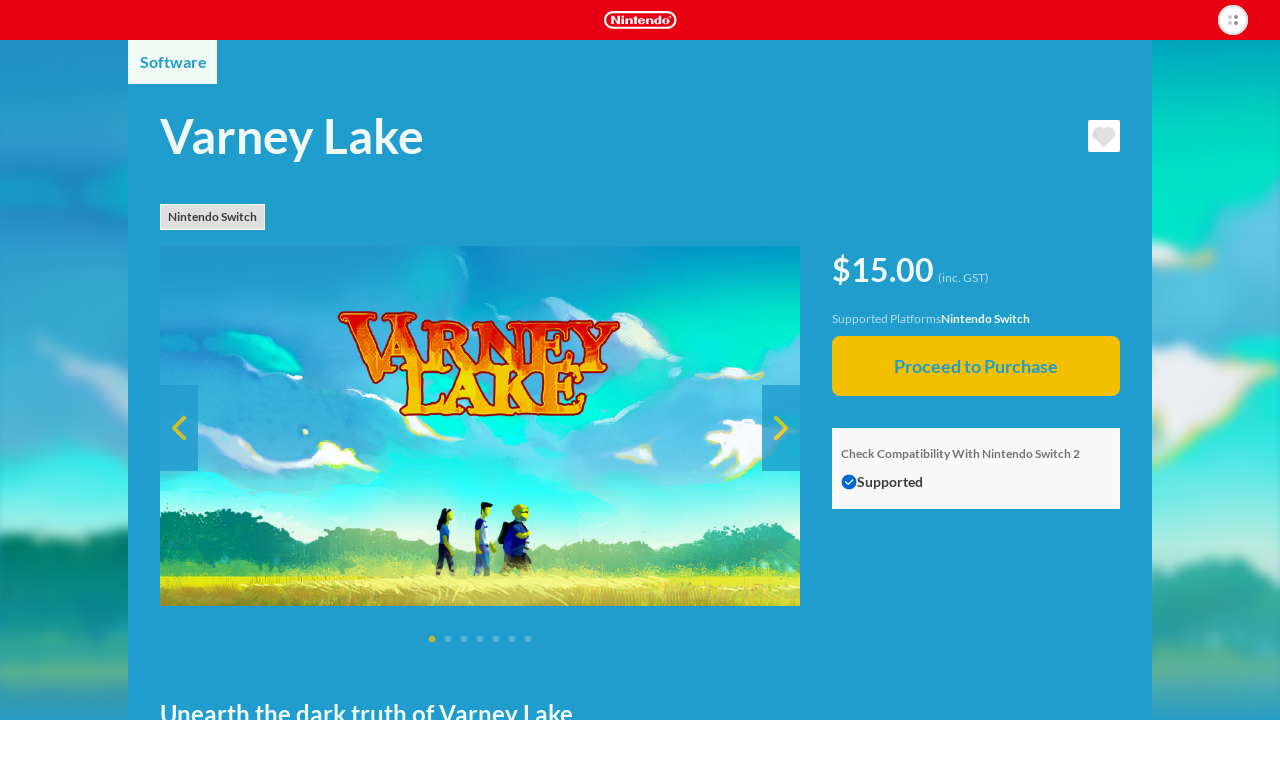

--- FILE ---
content_type: text/html; charset=utf-8
request_url: https://ec.nintendo.com/AU/en/titles/70010000064139
body_size: 17757
content:
<!DOCTYPE html>
<html lang="en">
  <script>
    /*!
     * License List
     *  https://ec.nintendo.com/license/c/3rdpartylicenses-long.txt
     */
</script>

  <head
    prefix="og: http://ogp.me/ns# fb: http://ogp.me/ns/fb# product: http://ogp.me/ns/product#"
  >
    <meta charset="utf-8" />
<meta name="viewport" content="width=device-width" />
<meta name="format-detection" content="telephone=no" />
<meta name='theme-color' content='#e60012' />
 <script>
    (function () {
        var userAgent = navigator.userAgent.toLocaleLowerCase();

        if (userAgent.indexOf('msie') >= 0 || userAgent.indexOf('trident') >= 0) {
            location.href = '/browser_unsupported';
        }
    })();
</script> <!-- Google Tag Manager -->
<script>
  const isRegionUsaByPathname = (pathname) => {
    const countriesOfRegionUsa = [
      'AR',
      'BR',
      'CA',
      'CL',
      'CO',
      'MX',
      'PE',
      'US',
    ]

    return countriesOfRegionUsa.some(countryCode => pathname.startsWith(`/${countryCode}`))
  }

  // NOTE: USAリージョンの場合は、nclood のスクリプトから GTM を読み込む
  if (!isRegionUsaByPathname(window.location.pathname)) {
    (function (w, d, s, l, i) {
      w[l] = w[l] || []; w[l].push({
        'gtm.start':
          new Date().getTime(), event: 'gtm.js'
      }); var f = d.getElementsByTagName(s)[0],
        j = d.createElement(s), dl = l != 'dataLayer' ? '&l=' + l : ''; j.async = true; j.src =
          'https://www.googletagmanager.com/gtm.js?id=' + i + dl; f.parentNode.insertBefore(j, f);
    })(window, document, 'script', 'dataLayer', 'GTM-T4M5X4X');
  }
</script>
<!-- End Google Tag Manager -->

    <meta name="description" content="Unearth the dark truth of Varney Lake" />
    <meta
      property="og:title"
      content="Varney Lake / eShop Download / Nintendo eShop"
    />
    <meta property="og:type" content="article" />
    <meta
      property="og:url"
      content="https://ec.nintendo.com/AU/en/titles/70010000064139"
    />
    <meta property="og:image" content="https://img-eshop.cdn.nintendo.net/i/05b9e34c435767d7f2514962aff997460d7beb479ea13ac838b9083a35cf7012.jpg" />
    <meta
      property="og:site_name"
      content="Nintendo website"
    />
    <meta property="og:description" content="Unearth the dark truth of Varney Lake" />
    <meta property="og:locale" content="en_AU" />
    <meta property="twitter:card" content="summary_large_image" />
    <meta property="twitter:site" content="@Nintendo" />
    <meta property="twitter:creator" content="@Nintendo" />
    <meta
      property="twitter:title"
      content="Varney Lake / eShop Download / Nintendo eShop"
    />
    <meta property="twitter:description" content="Unearth the dark truth of Varney Lake" />
    <meta property="twitter:image:src" content="https://img-eshop.cdn.nintendo.net/i/05b9e34c435767d7f2514962aff997460d7beb479ea13ac838b9083a35cf7012.jpg" />
    <meta name="search.name" content="Varney Lake" />
    <meta name="search.platform" content="HAC" />
    <meta name="search.publisher" content="Chorus Worldwide Games" />
    <meta name="search.thumbnail" content="https://img-eshop.cdn.nintendo.net/i/05b9e34c435767d7f2514962aff997460d7beb479ea13ac838b9083a35cf7012.jpg" />
    <title>Varney Lake / eShop Download / Nintendo eShop</title>
    <link
      rel="stylesheet"
      type="text/css"
      href="https://cdn.jsdelivr.net/jquery.slick/1.6.0/slick.css"
    />
    <link
      rel="stylesheet"
      type="text/css"
      href="https://cdn.jsdelivr.net/jquery.slick/1.6.0/slick-theme.css"
    />
    <link
      rel="stylesheet"
      href="https://alps.cdn.nintendo.net/v1/css/alps.css?v=5a69c5ae5b59a6cd322be76c726fe62a87148913578cbeec6cbaed85033c1b24"
    />
    <link href="/c/css/style.css?v=5a69c5ae5b59a6cd322be76c726fe62a87148913578cbeec6cbaed85033c1b24" rel="stylesheet">
 <script type="text/javascript">
!function(t,e){if(void 0===e[t]){e[t]=function(){e[t].clients.push(this),this._init=[Array.prototype.slice.call(arguments)]},e[t].clients=[];for(var r=function(t){return function(){return this["_"+t]=this["_"+t]||[],this["_"+t].push(Array.prototype.slice.call(arguments)),this}},s=["addRecord","fetchGlobalID","set","trackEvent","trackPageview","trackClicks","ready"],a=0;a<s.length;a++){var c=s[a];e[t].prototype[c]=r(c)}var n=document.createElement("script");n.type="text/javascript",n.async=!0,n.src=("https:"===document.location.protocol?"https:":"http:")+"//cdn.treasuredata.com/sdk/1.9.2/td.min.js";var i=document.getElementsByTagName("script")[0];i.parentNode.insertBefore(n,i)}}("Treasure",this);
</script>


    <script>
      var NXSTORE = NXSTORE || {};
      NXSTORE.titleDetail = NXSTORE.titleDetail || {};
      NXSTORE.titleDetail.jsonData = {"applications":[{"id":"0100e8601aa1a000"}],"catch_copy":"Unearth the dark truth of Varney Lake","cloud_backup_type":"supported","consumables":[],"content_type":"title","copyright_text":"©2023 LCB Game Studio ©2023 Chorus Worldwide Games","courses":[],"demos":[],"description":"What really happened at Varney Lake?\n1954. During the long, hot summer, Jimmy, Doug and Christine are spending their fourth vacation together at Varney Lake. Teenage crushes, pranks and card tricks, long days of adventure, a pipe dream of saving the local drive-in from demolition; they’re kids, coming of age.\n\nUntil they find the Vampire.\n\n1981. Lou Hill, paranormal investigator, has a lead on a mind-blowing case. Will he be able to convince the now 40-something Christine and Jimmy to tell him the truth about that Summer? Do they even know themselves?\n\nAnd what really happened to Doug?\n\nThe follow-up to Mothmen 1966\nVarney Lake is the second of the Pixel Pulps; a new series of interactive adventures created by novelist Nico Saraintaris and artist Fernando Martinez Ruppel. Pixel Pulps tell gripping stories inspired by mid-20th century pulp fiction and illustrated by 80s home computer-inspired graphics. The Pixel Pulps Collection comprises three games: Mothmen 1966, Varney Lake, and Bahnsen Knights.\n\nVarney Lake is for anyone who enjoys fine storytelling and engaging puzzles:\n\n- Search for the truth in the nostalgic, branching narrative\n- Immerse yourself in the story with its rich, evocative illustrations\n- Witness the fate of Varney Lake’s characters in ‘Choose Your Own Adventure’ style gameplay\n- Solve accessible, brain-tickling puzzles\n- Learn more about Lou Hill, the Pixel Pulps’ recurring investigator","ex_membership_free":false,"features":[],"formal_name":"Varney Lake","genre":"Adventure","has_aoc":false,"hero_banner_url":"https://img-eshop.cdn.nintendo.net/i/05b9e34c435767d7f2514962aff997460d7beb479ea13ac838b9083a35cf7012.jpg","id":70010000064139,"in_app_purchase":false,"included_bundles":[],"included_pretickets":[],"included_pt_right_ids":[],"is_new":false,"is_special_trial":false,"languages":[{"iso_code":"ja","name":"Japanese"},{"iso_code":"en","name":"English"},{"iso_code":"es","name":"Spanish"},{"iso_code":"fr","name":"French"},{"iso_code":"de","name":"German"}],"label_platform":"HAC","membership_required":false,"movies":[],"network_feature_description":"This software supports the following:\n- Touch screen","notices":[],"platform":{"id":2001,"name":"Nintendo Switch"},"play_styles":[{"id":60,"name":"TV_MODE"},{"id":61,"name":"TABLETOP_MODE"},{"id":62,"name":"HANDHELD_MODE"}],"player_number":{"offline_max":1,"offline_min":1},"public_status":"public","publisher":{"id":1856,"name":"Chorus Worldwide Games"},"rating_info":{"content_descriptors":[{"id":46,"name":"Mild Coarse Language","type":"descriptor"},{"id":67,"name":"Mild Violence","type":"descriptor"},{"id":74,"name":"Scary Scenes","type":"descriptor"},{"id":152,"name":"Mild Gambling Themes","type":"descriptor"}],"rating":{"age":8,"id":2,"image_url":"https://img-eshop.cdn.nintendo.net/i/4c8ffbd3ed5a91c9b0ebff2a5188bef91d1be9181fafcb6e91b751913da9e0ab.jpg","name":"PG","provisional":false,"svg_image_url":"https://img-eshop.cdn.nintendo.net/i/5870c8a3788fb791ec24f55afffcd78dd8c66e382e01befd6a76e90aee350996.svg"},"rating_system":{"id":308,"name":"COB"}},"release_date_on_eshop":"2023-04-28","rom_size_infos":[{"platform":"HAC","total_rom_size":204472320,"estimated_rom_size":127926272},{"platform":"BEE","total_rom_size":204472320}],"screenshots":[{"images":[{"url":"https://img-eshop.cdn.nintendo.net/i/5104ef688a2946b0fcb7aa4ebb4b4491e3021be9d69a816e8fcfe1a263920d62.jpg"}]},{"images":[{"url":"https://img-eshop.cdn.nintendo.net/i/d4e2ca052f3b611985983afeec369b9be1b259da0bbb1102397b43f27d028b47.jpg"}]},{"images":[{"url":"https://img-eshop.cdn.nintendo.net/i/6b66d3a801a7c0ec5b62445a8ac6f04343626e88b3992c24f1153a0f962192e7.jpg"}]},{"images":[{"url":"https://img-eshop.cdn.nintendo.net/i/37c5f745ebc624cfe98038a2cda759da93758f925aa4d0c1012bf7438e7bf285.jpg"}]},{"images":[{"url":"https://img-eshop.cdn.nintendo.net/i/c1114c3e7ac8b011614596923bd95b3091b735b223199b605533ddb4443dd444.jpg"}]},{"images":[{"url":"https://img-eshop.cdn.nintendo.net/i/5541943fdcb2622d535c55bb4fcba0eabb6b433b622f7454d58b9e828a0e0fa2.jpg"}]}],"target_titles":[],"rights":[{"title_id":"0100e8601aa1a000","new_key021":true,"new_key022":true}],"tags":[{"sub_category":{"name":"Adventure","category_id":"1"}},{"sub_category":{"name":"ELEMENT","category_id":"2"}}],"dominant_colors":["209ccd","f0faf4","f3bf01"],"supported_features":{"game_share_online":false,"game_share_local":false,"game_chat_link":false}};
      NXSTORE.titleDetail.aocList = {"contents":[],"length":0,"offset":0,"total":0};
      NXSTORE.titleDetail.includedBundles = null;
      NXSTORE.titleDetail.relatedContents = null;
      NXSTORE.titleDetail.heroBannerImageUrl = "https://img-eshop.cdn.nintendo.net/i/05b9e34c435767d7f2514962aff997460d7beb479ea13ac838b9083a35cf7012.jpg";
      NXSTORE.titleDetail.upgradeInfo = null;
      NXSTORE.dominantColors = ["209ccd","f0faf4","f3bf01"];
      NXSTORE.myNintendoBaseUrl = "https://my.nintendo.com/";
      NXSTORE.sentryDsn = "";
      NXSTORE.env = "lp1";
      NXSTORE.translate = {"error":{"general-purpose2":"A communication error has occurred.<br>Please try again later."},"global":{"OK":"OK","about_subscription":"About Automatic Renewal","about_upgrade":"About {{upgrade}}s","additional_purchase":"Purchase","aoc":"Downloadable Content","bundles":{"aoc_aoc":"Downloadable Content","multi_title":"Software","title_aoc":"Software and Downloadable Content","title_consumable":"Software and In-Game Items"},"cancel":"Cancel","cancel_pre_order":"Cancel Pre-Order","close":"Close","cloud_backup":{"addition":{"no_save_data":"This software does not use save data.","original_server":"This software stores save data on its own server."},"undecided":"Support status pending"},"consumable":"In-Game Items","consumable_list":"In-Game Items","date_tbd":"TBD","date_yyyy":"{{yyyy}}","date_yyyy_mm":"{{mm}}/{{yyyy}}","date_yyyy_mm_dd":"{{dd}}/{{mm}}/{{yyyy}}","date_yyyy_mm_dd_hh_mi":"{{dd}}/{{mm}}/{{yyyy}} {{hh}}:{{mi}}","demo_download":"Download Demo","download":"Download","downloaded":"Downloaded","external_link":"skip_translation","free":"FREE","free_pre_order":"Free Pre-Order","game_share":"GameShare","game_share_local":"With local users","game_share_online":"With users in a GameChat session","gold_point":{"extra_way_fixed_mark":" + ","extra_way_times_mark":" × ","name":"Gold Points"},"hac_version":"Nintendo Switch software","inc_tax":" (inc. VAT)","inc_tax_au":" (inc. GST)","lend_for_family":"Family Group Lending","limit":{"time":{"day_running":"{{dd}}‑day","days_running":"{{dd}}‑day","md":"{{months}} ({{days}})","md_every":"{{months}} (every {{days}})"},"time_day":"{{dd}} day","time_days":"{{dd}} days","time_month":"{{MM}} month","time_months":"{{MM}} months"},"login":"Sign in","login_or_register":"Sign In/Create Account","membership":{"auto_unsubscribe_guide":{"attention":"If multiple users with automatic renewal active for Nintendo Switch Online memberships join the same family group, automatic renewal will be terminated as displayed above.<br>If multiple members of a family group have automatic renewal active for the same type of family membership, automatic renewal will be terminated for the user whose membership expires soonest.<br>Automatic renewal will be terminated on the expiry date of the affected membership.","description":"If you or a member of your family group purchases or redeems a new membership while automatic renewal is active for an existing membership or memberships, automatic renewal will be terminated for the unnecessary memberships.","ex_family_plan":{"description":"Automatic renewal may be terminated for the following:<br><br>・ Nintendo Switch Online individual membership<br>・ Family group members' Nintendo Switch Online individual memberships<br>・ Nintendo Switch Online + Expansion Pack individual membership<br>・ Family group members' Nintendo Switch Online + Expansion Pack individual memberships<br>・ Nintendo Switch Online family membership<br>・ Family group members' Nintendo Switch Online family memberships","title":"If the membership to be purchased/redeemed is a Nintendo Switch Online + Expansion Pack family membership"},"ex_individual_plan":{"description":"Automatic renewal may be terminated for the following:<br><br>・ Nintendo Switch Online individual membership","title":"If the membership to be purchased/redeemed is a Nintendo Switch Online + Expansion Pack individual membership"},"family_plan":{"description":"Automatic renewal may be terminated for the following:<br><br>・ Nintendo Switch Online individual membership<br>・ Family group members' Nintendo Switch Online individual memberships<br>・ Family group members' Nintendo Switch Online + Expansion Pack individual memberships","title":"If the membership to be purchased/redeemed is a Nintendo Switch Online family membership"},"title":"Terminating Automatic Renewal"},"can_not_purchase_under_18":"Family memberships cannot be purchased by Nintendo Accounts under the age of 18.","exclusive_content":"Nintendo Switch Online exclusive content","family_member":"Family Group Member","for_phrase":{"ex_individual_plan":"Nintendo Switch Online + Expansion Pack individual membership","family_plan":"Nintendo Switch Online family membership","individual_plan":"Nintendo Switch Online individual membership"},"free_trial":"Free Trial","individual_free_trial":"Free {{period}} trial","individual_trial_plan":"Nintendo Switch Online Individual Membership (Free Trial)","link_to_detail":"About Nintendo Switch Online","monthly_price_notice":"(Based on non-discounted product price.)"},"membership_only":"Nintendo Switch Online exclusive content","membership_only_aus":"Nintendo Switch Online members only","membership_privilege":"Exclusive Offer for Members","monthly_price":"Equivalent to: {{price}}/month","new_purchase":"Purchase","next":"Next","no":"No","nso_logo_alt":"Nintendo Switch Online exclusive content","nx_play_style":{"handheld":"Handheld mode","tabletop":"Tabletop mode","tv":"TV mode"},"off_discount_rate":"{{discount_rate}}% OFF","open":"skip_translation","other_user":"Other users","part_of_item_set_contents":"part of the content included in this bundle","planned_as_free":"Upcoming Free Download","platform":{"bee":"Nintendo Switch 2","switch":"Nintendo Switch"},"pre_order":"Pre-order","pre_order_about":{"title":"About Pre-Orders"},"pre_ordered":"Pre-Ordered","prev":"skip_translation","proceed_to_pre_order":"Proceed to Pre-Order","proceed_to_purchase":"Proceed to Purchase","proceed_to_purchase_preticket":"Proceed to Purchase","proceed_to_redeem":"Proceed","proceed_to_redeem_with_preticket":"Proceed","purchase_status":{"not_released":"Not yet released","preorder":"Pre-order","purchased":"Purchased"},"related_contents":"Related Products","scheduled_delivery_date":{"label":"Planned release date: "},"scheduled_order_rating_message":"","set_contents":"Bundle Contents","subscription_minutely":"Time-Based","supported":"Supported","supported_title_below":"Supported for the below software","ticket":"Passes","ticket_list":"List of Passes","time_day":"{{dd}} day","time_days":"{{dd}} days","time_every":"every {{time}}","time_hour":"{{hh}} hour","time_hours":"{{hh}} hours","time_minute":"{{mm}} minute","time_minutes":"{{mm}} minutes","time_period_d":"{{days}}","time_period_dhm":"{{days}} {{hours}} {{minutes}}","time_period_h":"{{hours}}","time_period_m":"{{minutes}}","title":"Software","title_required":"{{title.name}} is required to use this product.","title_required_one_of":"One of the following software titles is required to use this product.","under_subscription":"Set for Automatic Renewal","unsupported":"Not supported","upcoming":"Upcoming","upcoming_date":"Planned release date: ","upcoming_date_aus":"Planned Release Date","upgrade":"Upgrade","upgrade_dlc":"upgrade pack","upgrade_version":"Nintendo Switch 2 Edition","yes":"Yes","you":"You"},"legal":{"ar_tax_notice_short":"","class2_rating_message":""},"notice":{"pre_order":{"preticket":{"valid_period_notice":"A voucher can only be used for a pre-order if the expiry date for the voucher is after the release date for the product."}},"spec":{"com":{"epilepsy":"","for_safe_use":{"body":"","link":""},"scheduled_order_message":"Depending on when a pre-order is made, it may be the case that information such as the age rating and required space for the software is not yet available or final.<br><br>If the final age rating does not match the set Parental Controls on the payment and download date, Nintendo will cancel the pre-order.<br><br>If spending restrictions in the Nintendo Account Parental Controls settings were not applied or were temporarily disabled at the time of pre-order, then payment for pre-ordered products will not be prevented even if spending restrictions settings are changed, newly applied or reapplied before the payment and download date for the pre-order. If you would like to make sure that payment for a pre-order is not processed, you must manually cancel the pre-order before the payment and download date. Pre-orders can be cancelled from Pre-Orders in Funds and Payment Methods in the Nintendo Account settings for the account that was used to place the pre-order.","tarde":""}},"subscription":{"minutely_description":"Automatic renewal for this product is time-based."},"upgrade":{"about_upgrade_description":"If you have either the game card for the {{hac_version}} or the digital version of a game and the {{upgrade_dlc}} for that game, you'll be able to play the {{upgrade_version}}.","how_to_use_upgrade_dlc":"In order to use the {{upgrade_dlc}} to play the {{upgrade_version}} of a game, you'll need a {{bee}} console with either the game card or a digital copy of the {{hac_version}}.","if_have":"If You Have the Nintendo Switch Software","if_not_have":"If You Don't Have the Nintendo Switch Software","if_not_have_description":"You will need to purchase the {{upgrade_version}}, which includes both the {{hac_version}} and the {{upgrade_dlc}}.","should_purchase_depends_on_whether_have_nx_soft_or_not":"What you need in order to play the {{upgrade_version}} of a game will change depending on whether you already have the {{hac_version}}.","what_is_upgrade":"About {{upgrade}}s"}},"page":{"age-gate":{"error":{"prohibit":{"description":"This information cannot be displayed because it includes content that is not appropriate for users under the age of 18.","header":"You are not eligible to view this information."}},"question":"","question_description":""},"aoc_list":{"aoc_list":"Downloadable Content"},"compatibility":{"check_status_on_platform":"Check Compatibility With {{platform}}"},"consumable":{"already_received":"Received","end_datetime":"Available until {{dd}}/{{mm}}/{{yyyy}}","my_purchasable_count":"({{count}} remaining)","purchase_limit":"Can only be purchased {{count}} time(s)","receive":"Receive Content","sold_again":"Products that are only available for a limited time or that can only be purchased a certain number of times may become available again at a later date."},"membership":{"consumable":{"subscription_required":"A paid membership to Nintendo Switch Online is required to receive this content. It cannot be received during a free trial of Nintendo Switch Online."}},"membership_plan":{"about_automatic_renewal_link":"","about_cancel":"","attention_free_trial_usa":"Credit card or PayPal information is required to start a free trial.","attention_free_trial_usa_no_paypal":"Credit card information is required to start a free trial.","auto_subscription_guide":"If you purchase a Nintendo Switch Online membership, automatic renewal will be activated with the same validity period as the membership.","auto_subscription_guide_with_detail":"If you purchase a Nintendo Switch Online membership, automatic renewal will be activated with the same validity period as the membership. View the bottom of this page for more information.","auto_subscription_guide_with_detail_eur":"If you purchase a Nintendo Switch Online membership, you can activate automatic renewal with the same validity period as the membership. View the bottom of this page for more information.","deduction_guide":{"under_subscription_to_ex_individual_plan":"If you purchase this membership, you authorise Nintendo to amend your Nintendo Switch Online + Expansion Pack individual membership. For this amendment, you will receive a discount determined by the number of remaining days of your Nintendo Switch Online + Expansion Pack individual membership <span class=\"f-price-value\">({{price}}/{{days}})</span>, up to the price of this membership.* After your purchase, your Nintendo Switch Online + Expansion Pack individual membership will expire.<br><br>*For some currencies (DKK, SEK, NOK), the discount is calculated based on a period of multiple days. For these currencies, in cases where the remaining number of days for your Nintendo Switch Online + Expansion Pack individual membership is not evenly divisible by the number of days used to calculate the discount, any remainder will be rounded down.","under_subscription_to_family_plan":"If you purchase this membership, you authorise Nintendo to amend your Nintendo Switch Online family membership. For this amendment, you will receive a discount determined by the number of remaining days of your Nintendo Switch Online family membership <span class=\"f-price-value\">({{price}}/{{days}})</span>, up to the price of this membership.* After your purchase, your Nintendo Switch Online family membership will expire.<br><br>*For some currencies (DKK, SEK, NOK), the discount is calculated based on a period of multiple days. For these currencies, in cases where the remaining number of days for your Nintendo Switch Online family membership is not evenly divisible by the number of days used to calculate the discount, any remainder will be rounded down.","under_subscription_to_individual_plan":"If you purchase this membership, you authorise Nintendo to amend your Nintendo Switch Online individual membership. For this amendment, you will receive a discount determined by the number of remaining days of your Nintendo Switch Online individual membership <span class=\"f-price-value\">({{price}}/{{days}})</span>, up to the price of this membership.* After your purchase, your Nintendo Switch Online individual membership will expire.<br><br>*For some currencies (DKK, SEK, NOK), the discount is calculated based on a period of multiple days. For these currencies, in cases where the remaining number of days for your Nintendo Switch Online individual membership is not evenly divisible by the number of days used to calculate the discount, any remainder will be rounded down.","under_subscription_to_individual_plan_and_ex_individual_plan":"You have both a Nintendo Switch Online individual membership and a Nintendo Switch Online + Expansion Pack individual membership. If you purchase this membership, you authorise Nintendo to amend your {{plan}}. For this amendment, you will receive a discount determined by the higher total of the number of remaining days of your {{plan}} <span class=\"f-price-value\">({{price}}/{{days}})</span>, up to the price of this membership.* After your purchase, your {{plan}} will expire.<br><br>*For some currencies (DKK, SEK, NOK), the discount is calculated based on a period of multiple days. For these currencies, in cases where the remaining number of days for your {{plan}} is not evenly divisible by the number of days used to calculate the discount, any remainder will be rounded down.","under_subscription_to_individual_plan_and_family_plan":"You have both a Nintendo Switch Online individual membership and a Nintendo Switch Online family membership. If you purchase this membership, you authorise Nintendo to amend your {{plan}}. For this amendment, you will receive a discount determined by the higher total of the number of remaining days of your {{plan}} <span class=\"f-price-value\">({{price}}/{{days}})</span>, up to the price of this membership.* After your purchase, your {{plan}} will expire.<br><br>*For some currencies (DKK, SEK, NOK), the discount is calculated based on a period of multiple days. For these currencies, in cases where the remaining number of days for your {{plan}} is not evenly divisible by the number of days used to calculate the discount, any remainder will be rounded down."},"deduction_guide_detail_eur":{"description":"If you have a Nintendo Switch Online individual membership and purchase a Nintendo Switch Online family membership, a Nintendo Switch Online + Expansion Pack individual membership or a Nintendo Switch Online + Expansion Pack family membership, you authorise Nintendo to amend your Nintendo Switch Online individual membership. For this amendment, you will receive a discount determined by the number of remaining days of your Nintendo Switch Online individual membership <span class=\"f-price-value\">({{individualPlanDeductionPrice}}/{{individualPlanDeductionDays}})</span>, up to the price of the membership you are purchasing.* After your purchase, your existing membership will expire.<br><br>If you have a Nintendo Switch Online family membership and purchase a Nintendo Switch Online + Expansion Pack family membership, you authorise Nintendo to amend your Nintendo Switch Online family membership. For this amendment, you will receive a discount determined by the number of remaining days of your Nintendo Switch Online family membership <span class=\"f-price-value\">({{familyPlanDeductionPrice}}/{{familyPlanDeductionDays}})</span>, up to the price of the membership you are purchasing.* After your purchase, your existing membership will expire.<br><br>If you have a Nintendo Switch Online + Expansion Pack individual membership and purchase a Nintendo Switch Online + Expansion Pack family membership, you authorise Nintendo to amend your Nintendo Switch Online + Expansion Pack individual membership. For this amendment, you will receive a discount determined by the number of remaining days of your Nintendo Switch Online + Expansion Pack individual membership <span class=\"f-price-value\">({{exIndividualPlanDeductionPrice}}/{{exIndividualPlanDeductionDays}})</span>, up to the price of the membership you are purchasing.* After your purchase, your existing membership will expire.<br><br>*For some currencies (DKK, SEK, NOK), the discount is calculated based on a period of multiple days. For these currencies, in cases where the remaining number of days for your existing membership is not evenly divisible by the number of days used to calculate the discount, any remainder will be rounded down.","title":"About discounts when changing memberships"},"disallowed_purchase":{"family_member_under_subscription_to_ex_family_plan":"A member of your family group already has a Nintendo Switch Online + Expansion Pack family membership, so you cannot purchase this membership.","family_member_under_subscription_to_family_plan":"A member of your family group already has a Nintendo Switch Online family membership or Nintendo Switch Online + Expansion Pack family membership, so you cannot purchase this membership.","under_subscription_to_ex_family_plan":"You already have a Nintendo Switch Online + Expansion Pack family membership, so you cannot purchase this membership.","under_subscription_to_ex_individual_plan":"You already have a Nintendo Switch Online + Expansion Pack individual membership, so you cannot purchase this membership.","under_subscription_to_family_plan":"You already have a Nintendo Switch Online family membership or Nintendo Switch Online + Expansion Pack family membership, so you cannot purchase this membership."},"disclaimer":"Once you have purchased or redeemed a membership, you can start using it immediately. The validity period of your membership will be extended if you purchase or redeem a new membership before it expires.","family_plan":{"guide":"All of the members of your Nintendo Account family group can use Nintendo Switch Online. If you have a Nintendo Switch Online + Expansion Pack membership, all of the members of your family group will be able to use Nintendo Switch Online + Expansion Pack.","purchase_guide":"","purchase_guide_with_detail":"","purchase_guide_with_detail_no_paypal":""},"free_trial_already_used":"You have already used your free trial.","free_trial_description":"You can try out Nintendo Switch Online, which gives you access to online play, a growing library of classic games and more, with a free {{period}} trial.","free_trial_description_with_subscription":"Once your free {{days}} trial is over, your membership will be renewed via the automatic purchase of an individual {{price}}/{{period}} membership. If you do not wish to purchase a membership, you can terminate automatic renewal during the free trial and will not be charged.","free_trial_description_with_subscription_eur":"skip_translation","free_trial_under_subscription_to_individual_plan":"Cannot be used while you have an active individual membership.","guidance_to_deduction_guide_detail_eur":"If you change to a new membership after purchasing another membership, you may receive a discount when the change comes into effect.<br>More information on discounts is available via <a href=\"#DeductionGuideDetail\" class=\"f-link-in-page\"><svg class=\"f-icon--pagelink\" aria-hidden=\"true\"><use xlink:href=\"/c/svg/icons.svg#pagelink\"></use></svg>About discounts when changing memberships</a> at the bottom of this page.","link_to_family_setting":"Family Group Settings","link_to_redeem_form":"Redeem Code","plan_under_subscription":"Membership Details","redeem_guide":"You can redeem a Nintendo Switch Online membership code here.","redeem_header":"Redeem Code","redeem_subscription_guide":"For more details on the automatic renewal settings for your code, please make sure to check the back of the Nintendo Switch Online membership card that you obtained.","redeem_subscription_guide_eur":"If you redeem a code for a Nintendo Switch Online membership, you can activate automatic renewal with the same validity period as the membership. View the bottom of this page for more information.","ticket_limit_attention":"You cannot purchase this because it would exceed the maximum possible validity period."},"my_rights":{"expiration_date":"Expiry Date","next_contract_update_time":"Date of automatic renewal","no_membership":"No Membership"},"payment_confirm_aoc":{"about_cancel":"Content not playable before the release date. The payment is taken directly upon purchase.","about_cancel_pre_order":"","about_release_date":""},"payment_confirm_nso_subscription":{"deactive_description":"You can terminate automatic renewal by selecting \"Terminate automatic renewal\" in Nintendo Switch Online in your Nintendo Account settings at any time up to 48 hours prior to the end of the then-current period.<br>Automatic renewal and payment will take place not earlier than 48 hours prior to the end of the then-current period.<br>You can also check the deadline to terminate automatic renewal via Nintendo Switch Online in your Nintendo Account settings.","deactive_description_eur":"You can terminate automatic renewal by selecting \"Terminate automatic renewal\" in Nintendo Switch Online in your Nintendo Account settings at any time up to 48 hours prior to the end of the then-current period.<br>Automatic renewal and payment will take place not earlier than 48 hours prior to the end of the then-current period.<br>You can also check the deadline to terminate automatic renewal via Nintendo Switch Online in your Nintendo Account settings.","how_to_deactive":"You can terminate automatic renewal by selecting \"Terminate automatic renewal\" in Nintendo Switch Online in your Nintendo Account settings.","settling_day_description":"skip_translation","settling_insufficient":"skip_translation"},"payment_confirm_subscription":{"about_deactive":"About Termination of Automatic Renewal","about_payment":"Duration and Payment Method for Automatic Renewal","additional":"Additional Information","change_country_attention":"Please note that you cannot change the country/region setting for your Nintendo Account if automatic renewal is enabled. In order to change the country/region setting, you must first terminate all automatic renewals.","change_subscription_attention":"skip_translation","deactive_attention":"Automatic renewal will be terminated if you have insufficient funds and no payment method set for automatic renewal at the time of automatic renewal or if payment is unsuccessful for any other reason. Automatic renewal will also be terminated if you have a set payment method but have selected the \"Funds Only\" payment option and have insufficient funds at the time of automatic renewal.","deactive_step":"How to Terminate Automatic Renewal","how_to_change_payment":"skip_translation","mail_attention":"Receipts and any other notices regarding your automatic renewal will be sent to the email address registered to your Nintendo Account.<br><br>The automatic renewal feature is unavailable for Nintendo Accounts under the age of 18.","mail_attention_aus":"Receipts and any other notices regarding your automatic renewal will be sent to the email address registered to your Nintendo Account.<br><br>The automatic renewal feature of Nintendo Switch Online is unavailable for Nintendo Accounts under the age of 18. Unless otherwise specified, the automatic renewal feature of other passes is unavailable for Nintendo Accounts under the age of 18 except by using Nintendo eShop funds.","payment_attention":"skip_translation","payment_attention_eur":"skip_translation","settling_day_attention":"skip_translation"},"payment_ticket_exist":{"limit_datetime":"Valid until {{dd}}/{{mm}}/{{yyyy}} {{hh}}:{{mi}}","subscription":"Set for automatic renewal.","ticket_no_result":"You do not currently have any passes.","ticket_possessed":"Pass Duration"},"prepurchase":{"about_cancel_ticket":"The payment is taken directly upon purchase.<br>No refunds or cancellations will be possible after purchase.<br><br>Once purchased, passes can be activated using a supported software title.<br>Unactivated passes will be activated automatically 150 days after purchase.<br><br>The validity period of your current pass will be extended automatically if you buy a new pass before it expires.","about_cancel_ticket_aus":"The payment is taken directly upon purchase.<br><br>Once purchased, passes can be activated using a supported software title.<br>Unactivated passes will be activated automatically 150 days after purchase.<br><br>The validity period of your current pass will be extended automatically if you buy a new pass before it expires.","free_download":"Free Download","not_already_owned_or_pre_ordered_upgrade_dlc":{"guide_to_buy_upgrade_dlc":"If you purchase the {{upgrade_dlc}} for this software, you'll be able to play the {{upgrade_version}}."},"purchase_in_app":"In-Game Purchases"},"preticket":{"about_target_list_notice":"The software titles available via voucher may change.","added_fees_notice":"A paid membership to Nintendo Switch Online for your Nintendo Account is required to purchase and use Nintendo Switch Game Vouchers. You can view Nintendo Switch Online membership options <a href=\"https://ec.nintendo.com/{{country}}/{{language}}/membership\">here</a>.","disclaimer":"If you change the country/region setting for your Nintendo Account, any vouchers you have may become unusable. Changing your country/region setting back to the setting you had when you purchased the vouchers will render them usable again as long as they are still within their validity period and as long as you still have an active membership to Nintendo Switch Online for your Nintendo Account. Redeeming Nintendo Switch Game Vouchers may be restricted if age-based purchasing restrictions are enabled in the Nintendo Account Parental Controls settings. You can have a maximum of {{num}} Nintendo Switch Game Vouchers at a time.","planned_list":"Vouchers will be redeemable for these titles soon:","purchase_notice":"A paid membership to Nintendo Switch Online for your Nintendo Account is required to purchase Nintendo Switch Game Vouchers.","target_list":"Vouchers are redeemable for these titles now:","target_titles":"Software Available via Voucher","use_expiration_limit":"Vouchers are valid for {{months}} ({{days}}) from the time of purchase.","use_expiration_limit_label":"Validity Period","use_ticket_notice":"In order to redeem Nintendo Switch Game Vouchers for software, you need to have a paid membership to Nintendo Switch Online for your Nintendo Account and have access to an internet connection."},"product_detail":{"aoc":{"confirm_bundle":"Please check the bundle contents."},"aoc_list_area":{"content_link":"View list","total_number":"{{total}} items in total"},"attention_cloud_backup":{"message":"A paid membership to Nintendo Switch Online is required to use the Save Data Cloud."},"attention_size":{"message":"More or less free space than is indicated here may be required in order to install products that have been downloaded to the console.<br>If there is not enough free space available, you can delete unnecessary software or insert a microSD card with enough space.<br>Note: {{bee}} is only compatible with microSD Express cards."},"back_to_preticket":"Return to the Nintendo Switch Game Voucher information page","back_to_upgrade_selection":"Return to Product Selection","bundle":{"attention_release_date":"The planned release date can be checked on the bundle contents page.","individual_purchase_total_price":"Total if purchased individually: {{price}}"},"check_status":"{{login}} and check membership status","country_diff":{"description":"Please change to the appropriate country/region to make purchases or check product information from that country/region.","header":"This page does not match the country/region setting for your account.","move_to_your_country_description":"You will be taken to a page that matches the country/region setting for your account.","reselect_country":"Change country/region","stay_here":"View page"},"course":{"attention_authority":{"only_you":"This pass can only be used by this user.","same_platform_users":"This pass can be used by any user on the pass-enabled console."},"attention_purchase":{"limit_ticket_term":"You cannot purchase a pass if the validity period would exceed {{days}} days when combined with your current pass."},"guide_to_login":"If you already have a pass, you can<br>{{login}} to check the details.","minutely":{"notice":"For more information about the use of automatic renewal, see <a href=\"https://ec.nintendo.com/AU/en/support/subscription\" target=\"_blank\">About Automatic Renewal</a>."},"notice":{"own_tickets_loading_failed":"Failed to load passes."},"term_of_use":"Validity Period"},"demo":{"device_link_not_done_error":"Before opening Nintendo eShop, you must first link your Nintendo Account to your console.","download_failed":"An error has occurred. Please try again later.","download_start_notice":"The download has started.<br>Progress can be checked on the console.","guide_to_support_page":"Details","no_autodownload_platform":"This product is not compatible with your current console(s)."},"description":{"description_by_publisher":"Product description provided by the publisher.","discount_term_notice":"Sale ends on {{dd}}/{{mm}}/{{yyyy}}.","header_about_changes_by_upgrade":"{{upgrade_version}} Features","header_addtional_info_accessories":"About Supported Controllers","header_addtional_info_misc":"About Using a {{bee}} Console to Play","header_addtional_info_network_features":"About Supported Features","header_addtional_info_player_number":"About the Number of Players","header_necessary_for_playing":"Required for Use","header_promotion":"Notices","header_publisher_promotion":"Notices from the Publisher","membership_discount_about_rate":"The discount rate is based on the regular price of the product, not taking other special offers or discounts into account.","membership_discount_term_notice":"If you have a paid Nintendo Switch Online membership, you can purchase select products for a special, members-only price until {{dd}}/{{mm}}/{{yyyy}}.","membership_extra_gp_limit":"If you have a paid Nintendo Switch Online membership, you can receive additional Gold Points until {{dd}}/{{mm}}/{{yyyy}}.","membership_more_extra_gp_limit":"If you have a paid Nintendo Switch Online membership, you can receive even more additional Gold Points until {{dd}}/{{mm}}/{{yyyy}}.","membership_privilege":"A paid membership to Nintendo Switch Online is required to download this product. It cannot be downloaded during a free trial of Nintendo Switch Online.","pre_order_message":"This product is available for pre-order. See below for more information about pre-orders.","term_extra_gp_limit":"You can receive additional Gold Points until {{dd}}/{{mm}}/{{yyyy}}."},"discount_message_aus":"original price","error":{"loading_failed":"Failed to load. Please try again."},"ex_membership_free_content_download_area":{"description":"Nintendo Switch Online + Expansion Pack members can use this product without purchasing it.","title":"Content for Nintendo Switch Online + Expansion Pack Members"},"freeplay":{"description":"Nintendo Switch Online members can download and play this software for free between {{playTermStart}} and {{playTermEnd}}.","title":"Game Trials"},"guide_for_user_purchased_hac_version":"For Users Who Have the {{hac_version}}","guide_to_aoc_list":"View all downloadable content","guide_to_join_membership":"View Membership Options","guide_to_select_product":"Please select a product.","if_membership":"Nintendo Switch Online members","included_bundles_list":{"header":"Bundles That Include This Product"},"item_word":"this product","membership_only_extra_gift_gp":"can receive up to {{value}} points!","notice":{"attention_for_using_game_chat":"The following are required in order to use GameChat:<br>・A paid Nintendo Switch Online membership (Welcome Offer: GameChat can be enjoyed for free until the end of March 2026. Afterwards, a Nintendo Switch Online membership will be required)<br>・Phone number verification<br>・Parental approval in the Nintendo Switch Parental Controls smart device app (for users under 16)<br>Further details about the requirements for using GameChat can be found at the website below.<br><a href=\"https://www.nintendo.com/au/support\" target=\"_blank\" rel=\"noopener noreferrer\" aria-label=\"(This is an external link)\" class=\"f-link-new-window external-link\"><svg class=\"f-icon--window-outline\" aria-hidden=\"true\"><use xlink:href=\"/c/svg/icons.svg#window-outline\"></use></svg>View GameChat Details</a>","attention_for_using_game_share":"A {{bee}} console is required to share software via GameShare. If you're using GameShare with local users, a GameShare invitation can also be accepted on a {{hac}} console.","attention_preorder":"The payment is taken directly upon purchase.","attention_preorder_aus":"The payment is taken directly upon purchase.","includes_nso_required_titles":"This product contains software that includes modes or features for which an internet connection and a paid membership to Nintendo Switch Online are required. Any online play modes require a paid membership to Nintendo Switch Online.","need_ex_membership":"A paid membership to Nintendo Switch Online + Expansion Pack is required to use this software.","need_membership":"A paid membership to Nintendo Switch Online is required to use this software.","supported_membership":"This software includes modes or features for which an internet connection and a paid membership to Nintendo Switch Online are required. Any online play modes require a paid membership to Nintendo Switch Online."},"preticket":{"bundle_notice":"You cannot redeem a Nintendo Switch Game Voucher for this bundle.","target_notice":"You can redeem a Nintendo Switch Game Voucher for {{item_word}}.","to_purchase":"Purchase Nintendo Switch Game Vouchers","view_list":"Check your existing Nintendo Switch Game Vouchers"},"proceed_to_detail":"Details","product_info":{"cloud_backup_subject":"Save Data Cloud","genre_subject":"Genre","local_player_number_subject":"Number of Players (Local Wireless)","offline_player_number_subject":"Number of Players","online_player_number_subject":"Number of Players (Online)","play_style_subject":"Supported Play Modes","player_number_fixed":"{{min}}","player_number_min":"{{min}} or more","player_number_range":"{{min}} - {{max}}","publisher_subject":"Publisher","rating_subject":"Age Rating","release_date_subject":"Release Date","required_size_subject":"Required Space","scheduled_required_size_subject":"Required Space (Estimated)","supported_languages_subject":"Supported Languages","supported_platforms_subject":"Supported Platforms"},"promotion":{"attention":{"link_to_membership_detail":"View Membership Options"}},"purchase_button":{"guide_to_target_device":"Please check on the {{platformNames}} console.","membership_previlege_attention":"This product is an exclusive offer for users with a paid membership to Nintendo Switch Online."},"refer_to_included_product_detail_page":"For details, please check the product information pages for the individual products included in the bundle.","related_contents":{"other_edition":"Other Versions of This Software","software_required_to_play":"Software Required to Use This Product"},"see_more":"View More","software_word":"Software","subscription":"Automatic Renewal","total_gift_gp":" (Total: {{value}})"},"quebec_promotion":{"error":{"prohibit":{"description":"This page cannot be displayed because it is only accessible to users aged 13 and over.","header":"You are not eligible to view this information."}}},"subscription_about":{"minutely":{"description":"Under automatic renewal, when a term is completed, the pass is automatically renewed at the same price for the same term as was initially agreed on for the pass. (However, upon separate notification at the time of initial purchase, automatic renewal may happen with a different term or a different price from the initial time. Moreover, special offers applied only to the initial term are not applied to payments for the next term or any following terms.)<br><br>If, while automatic renewal is active for a pass, you purchase another version of the same pass with a different automatic renewal term, the pass will be subsequently renewed with the same term as the new pass.<br><br>Please note that, while a pass is active, it may not be possible to buy the same pass again.","description_eur":"If you activate automatic renewal, when a term is completed, the pass is automatically renewed at the same price for the same term as was initially agreed on for the pass. (However, upon separate notification at the time of activating automatic renewal, automatic renewal may happen with a different term or a different price from the initial term. Moreover, special offers applied only to the initial term are not applied to payments for the next term or any following terms.)<br><br>If, while automatic renewal is active for a pass, you purchase another version of the same pass with a different automatic renewal term, the pass will be subsequently renewed with the same term as the new pass, provided that you activate automatic renewal for the new pass. If you do not activate automatic renewal for the new pass, the automatic renewal term of the previous pass will prevail.<br><br>Please note that, while a pass is active, it may not be possible to buy the same pass again."},"payment_description":"If automatic renewal is set for a pass, that pass will automatically renew for successive periods matching the regular original validity period of the pass until automatic renewal is terminated. The automatic renewal price per period is the same as the undiscounted price for the original period of the pass or shown on the details page for the pass. If you already have an ongoing validity period of an automatically renewing pass for a paid service and purchase in Nintendo eShop another automatically renewing pass for the same service, the renewal period and price will match the regular original validity period and automatic renewal price of the pass that was purchased last.<br>For each automatic renewal, the automatic renewal price will be deducted from your Nintendo eShop funds. If you do not have sufficient Nintendo eShop funds, the automatic renewal price will be charged to your credit card or the PayPal account registered to your Nintendo Account and set as the payment method for automatic renewal at the time automatic renewal takes place.<br>You can change your payment method for automatic renewal at any time from Funds and Payment Methods in your Nintendo Account settings.","payment_description_eur":"If you have activated automatic renewal for a pass, that pass will automatically renew for successive periods matching the regular original validity period of the pass until automatic renewal is terminated. The automatic renewal price per period is the same as the undiscounted price for the original period of the pass or shown on the details page for the pass. If you already have an ongoing validity period of an automatically renewing pass for a paid service and purchase in Nintendo eShop another automatically renewing pass for the same service, the renewal period and price will match the regular original validity period and automatic renewal price of the pass that was purchased last, provided that you activate automatic renewal for the new pass. If you do not activate automatic renewal for the new pass, the automatic renewal period of the previous pass will prevail.<br>For each automatic renewal, the automatic renewal price will be deducted from your Nintendo eShop funds. If you do not have sufficient Nintendo eShop funds, the automatic renewal price will be charged to your credit card or the PayPal account registered to your Nintendo Account and set as the payment method for automatic renewal at the time automatic renewal takes place.<br>You can change your payment method for automatic renewal at any time from Funds and Payment Methods in your Nintendo Account settings."},"wishlist":{"added_to_wishlist":"Added to your Wish List!","force_login":"You must be signed in to a Nintendo Account in order to use the Wish List feature.","removed_from_wishlist":"Removed from your Wish List."}},"potato":{"error":{"wishlist_limit_reached":"Your Wish List is full."}}};
      NXSTORE.countryInfo = {"isoCode":"AU","name":"Australia","region":"AUS","defaultLanguageCode":"en","languageSelectable":false,"maxCash":{"rawValue":"375","formattedValue":"$375.00","currency":"AUD"},"legalPaymentMessageRequired":false,"legalBusinessMessageRequired":false,"taxExcluded":false,"prepaidCardAvailable":true,"creditCardAvailable":true,"kakaoPayAvailable":false,"jcbSecurityCodeAvailable":false,"priceFormat":{"formats":{"formats":[{"digit":"#","format":"#,###,###,###.##"}],"patternId":"2"},"negativePrefix":"-$","negativeSuffix":"","positivePrefix":"$","positiveSuffix":""},"availableLanguageCodes":["en"],"taxFreeCountry":false,"paypalAvailable":true,"gpExchangeRate":"0.01","gpGiftRate":"0","minimumCurrencyUnit":"0.01","maikoCountry":{"isNxOtherPurchaseRestricted":false,"isPreticketShopMenuPageRestricted":false,"isWishlistShopMenuPageRestricted":false,"isRedeemRestricted":false},"storeOpenStatus":"full_open","redeemOnly":false};
      NXSTORE.language = "en";
      NXSTORE.freePlay = null;
      NXSTORE.isWithinDownloadablePeriod = false;
      
    </script>
    <script src="/c/js/title.js?v=5a69c5ae5b59a6cd322be76c726fe62a87148913578cbeec6cbaed85033c1b24" defer></script>
    <script defer src="https://alps.cdn.nintendo.net/v1/js/account_en_EUR.js?v&#61;5a69c5ae5b59a6cd322be76c726fe62a87148913578cbeec6cbaed85033c1b24"></script>

  </head>
  <body class="f-lato">
    <noscript class="noscript-height100">
<style type="text/css">
  <!--
  .o_u-height100,
  .l-cont-onecol,
  .l-cont-towcol,
  .l-cont-twocol-bgimage,
  .l-contents,
  .title-detail-header,
  .title-detail-footer,
  .l-header,
  .l-footer,
  .f-default {
    display: none;
  }
  .noscript-wrap {
    display: flex;
    flex-direction: column;
    height: 100%;
    justify-content: space-between;
  }
  .noscript-height100 {
    height: 100%;
  }
  .noscript-height100 .l-header,
  .noscript-height100 .l-footer {
    display: block;
  }
  .l-header {
    width: 100%;
  }
  .noscript {
    display: flex;
    flex-direction: column;
    align-items: center;
    gap: 24px;
    padding: 32px 16px 128px;
    @media screen and (max-width: 768px) {
      padding-bottom: 64px;
    }
  }
  h1 {
    color: #3C3C3C;
    font-size: 2rem;
  }
  p {
    text-align: left;
    color: #737373;
    font-size: 1.6rem;
  }
  -->
</style>

<div class="f-default noscript-wrap">
    <div class="noscript-wrap__up">
      <header class="l-header">
        <div class="l-header__body">
          <svg height="18" width="73" class="l-header__nintendo-logo"><use xlink:href="/c/svg/images.svg#logo-nintendo"></svg>
        </div>
      </header>
      <div class="noscript">
        <h1>Adjust Settings</h1>
        <p>JavaScript may not be enabled on your browser.<br>
If this is the case, you will not be able to use this service. Please make sure that JavaScript is enabled in your browser&#39;s settings. </p>
      </div>
    </div>
    
<style type="text/css">
  <!--
  /*  */
  .l-footer .window-outline-link::before {
    display: inline-block;
    content: "";
    background: url("data:image/svg+xml,%3Csvg version='1.1' xmlns='http://www.w3.org/2000/svg' xmlns:xlink='http://www.w3.org/1999/xlink' x='0px' y='0px' viewBox='0 0 16 15'  style='enable-background:new 0 0 16 15;' xml:space='preserve'%3E%3Cpath fill='white' d='M14.9,0.1H3.6c-0.4,0-0.7,0.4-0.7,0.8v3.4H1.1C0.7,4.2,0.3,4.5,0.3,5v9.2c0,0.4,0.3,0.7,0.8,0.7h11.4 c0.4,0,0.8-0.3,0.8-0.7v-3.5h1.7c0.4,0,0.8-0.3,0.8-0.8V0.9C15.7,0.5,15.3,0.1,14.9,0.1z M11.8,13.4H1.9V5.6h1.1V10v0.1 c0,0.4,0.3,0.8,0.8,0.8h8V13.4z M14.1,9.3H4.4V4.9V1.6h9.8L14.1,9.3L14.1,9.3z'/%3E%3C/svg%3E%0A");
    background-repeat: no-repeat;
    width: 16px;
    height: 16px;
    margin-right: 3px;
    vertical-align: middle;
  }
  -->
</style>
  <footer class="l-footer">
    <div class="l-footer__wrapper">
      <ul>
        <li><a href="https://accounts.nintendo.com/term_chooser/eula" target="_blank"><span class="o_c-icon-text-text window-outline-link"> Nintendo Account Agreement</span></a></li>
        <li><a href="https://accounts.nintendo.com/term_chooser/privacy_policy" target="_blank"><span class="o_c-icon-text-text window-outline-link"> Nintendo Account Privacy Policy</span></a></li>
        <li><a href="https://www.nintendo.com.au/contact" target="_blank"><span class="o_c-icon-text-text window-outline-link"> Contact us</span></a></li>
      </ul>
      <div class="l-footer__copyright">© Nintendo</div>
    </div>
  </footer>

</div>
</noscript> <header class="l-header">
  <div class="l-header__body">
    <svg height="18" width="73" class="l-header__nintendo-logo"><use xlink:href="/c/svg/images.svg#logo-nintendo"></use></svg>
  </div>
  <div class="alps-account-wrap">
    <alps-account-nav></alps-account-nav>
  </div>
</header>


    <div id="root" class="f-default"></div>

      <footer class="l-footer">
    <div class="l-footer__wrapper">
      <ul>
        <li><a href="https://accounts.nintendo.com/term/eula/AU?lang&#61;en-GB" target="_blank"><svg class="f-icon--window-outline-white o_c-icon-text-icon" aria-label=""><use xlink:href="/c/svg/icons.svg#window-outline"></use></svg><span class="o_c-icon-text-text"> Nintendo Account Agreement</span></a></li>
        <li><a href="https://accounts.nintendo.com/term/privacy_policy/AU?lang&#61;en-GB" target="_blank"><svg class="f-icon--window-outline-white o_c-icon-text-icon" aria-label=""><use xlink:href="/c/svg/icons.svg#window-outline"></use></svg><span class="o_c-icon-text-text"> Nintendo Account Privacy Policy</span></a></li>
        <li><a href="https://www.nintendo.com.au/contact" target="_blank"><svg class="f-icon--window-outline-white o_c-icon-text-icon" aria-label=""><use xlink:href="/c/svg/icons.svg#window-outline"></use></svg><span class="o_c-icon-text-text"> Contact us</span></a></li>
      </ul>
      <div class="l-footer__copyright">© Nintendo</div>
    </div>
  </footer>

  </body>
</html>
